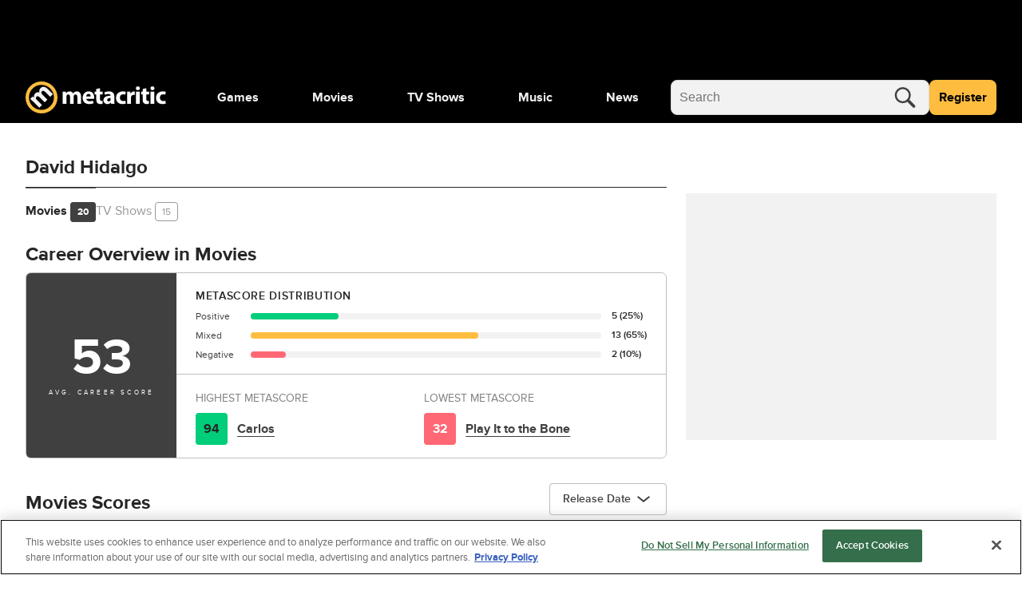

--- FILE ---
content_type: text/html; charset=utf-8
request_url: https://www.google.com/recaptcha/api2/aframe
body_size: 270
content:
<!DOCTYPE HTML><html><head><meta http-equiv="content-type" content="text/html; charset=UTF-8"></head><body><script nonce="0z5lf79C3hmoxTG6E42qPQ">/** Anti-fraud and anti-abuse applications only. See google.com/recaptcha */ try{var clients={'sodar':'https://pagead2.googlesyndication.com/pagead/sodar?'};window.addEventListener("message",function(a){try{if(a.source===window.parent){var b=JSON.parse(a.data);var c=clients[b['id']];if(c){var d=document.createElement('img');d.src=c+b['params']+'&rc='+(localStorage.getItem("rc::a")?sessionStorage.getItem("rc::b"):"");window.document.body.appendChild(d);sessionStorage.setItem("rc::e",parseInt(sessionStorage.getItem("rc::e")||0)+1);localStorage.setItem("rc::h",'1769698544407');}}}catch(b){}});window.parent.postMessage("_grecaptcha_ready", "*");}catch(b){}</script></body></html>

--- FILE ---
content_type: text/plain
request_url: https://rtb.openx.net/openrtbb/prebidjs
body_size: -84
content:
{"id":"480a7865-9606-49a7-baf5-2f039d086f3d","nbr":0}